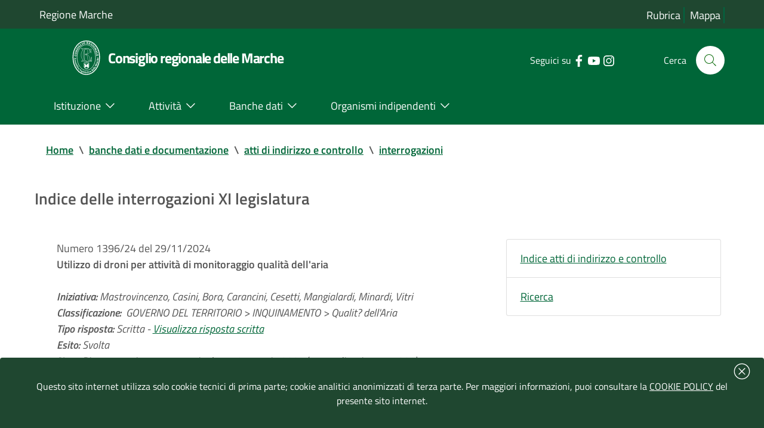

--- FILE ---
content_type: text/html; charset=iso-8859-1
request_url: https://www.consiglio.marche.it/banche_dati_e_documentazione/atti_di_indirizzo_e_controllo/interrogazioni/index.php?start=230&leg=XI
body_size: 67478
content:
<!doctype html>
 	<html  lang="it">
 	<head>
 		<title> Indice delle interrogazioni XI legislatura -  Consiglio regionale delle Marche</title>
				<meta http-equiv="Content-Type" content="text/html; charset=iso-8859-1" />
 		<meta name="viewport" content="width=device-width, initial-scale=1, shrink-to-fit=no">
		<meta name="keywords" content="regione marche, assemblea legislativa, consiglio regionale, marche" />
        <meta name="description" content="Sito ufficiale del Consiglio-Assemblea legislativa della Regione Marche" />
	    <link  href="/include/css/bootstrap-italia.min.css" rel="stylesheet" type="text/css" /> 
 		<link href="/include/css/default.css" rel="stylesheet" type="text/css" />
 	</head>	
	<body>
<!-- inizio header-->
<header class="it-header-wrapper it-header-sticky">
  <div class="it-header-slim-wrapper bg-verdescuro">
    <div class="container">
      <div class="row ">
        <div class="col-12 ">
          <div class="it-header-slim-wrapper-content">
            <a class="d-lg-block"  title="Vai al sito della regione marche | link esterno" href="https://www.regione.marche.it">Regione Marche</a>
              <div class="header-slim-right-zone">
				<div class="it-header-link float-left text-right d-xl-block d-lg-block d-md-block d-sm-block">
					<a aria-label="Vai alla rubrica del consiglio" title="Vai alla pagina: rubrica del consiglio" href="/rubrica/" accesskey='r' >Rubrica</a>
					<a aria-label="Vai alla mappa del sito" title="Vai alla pagina: mappa del sito" href="/mappa/" accesskey='m' >Mappa</a>
										</div>
            </div>
          </div> 
        </div>
      </div>
    </div>
  </div>

  <div class="it-nav-wrapper">
    <div class="it-header-center-wrapper bg-verde">
      <div class="container">
        <div class="row">
          <div class="col-12">
            <div class="it-header-center-content-wrapper">
              <div class="it-brand-wrapper">
                <a href="https://www.consiglio.marche.it" accesskey='h'>
				 <img src="/immagini/logo-consiglio.svg" alt="logo consiglio" title="logo consiglio" style="max-width:75px;" >
                  <div class="it-brand-text">
                    <h1 class="no_toc" style="font-size:1.35em">Consiglio regionale delle Marche</h1>
                  </div>
                </a>
              </div>
              <div class="it-right-zone">
                <div class="it-socials d-sm-flex">
                  <span class="d-none d-md-block">Seguici su</span>
                    <ul><li><a target="_blank" rel="noreferrer" href="https://www.facebook.com/Consiglio-regionale-delle-Marche-664046723681881/" aria-label="Collegamento a sito esterno - Facebook - nuova finestra" title="Seguici su Facebook | link esterno">
                        <svg class="icon" aria-label="vai alla pagina facebook del consiglio">
                          <use
                            xlink:href="/immagini/sprite.svg#it-facebook"></use>
                        </svg>
                      </a></li>
                    <li><a target="_blank" rel="noreferrer" href="https://www.youtube.com/user/ConsiglioMarche" aria-label="Collegamento a sito esterno - YouTube - nuova finestra" title="Seguici su YouTube | link esterno">
                        <svg class="icon" aria-label="vai al canale youtube del consiglio">
                          <use
                            xlink:href="/immagini/sprite.svg#it-youtube"></use>
                        </svg>
                      </a></li>
					  <li><a target="_blank" rel="noreferrer" href="https://www.instagram.com/consiglio.regionale.marche/" aria-label="Collegamento a sito esterno - Instagram - nuova finestra" title="Seguici su Instagram | link esterno">
                        <svg class="icon" aria-label="vai al canale instagram del consiglio">
                          <use
                            xlink:href="/immagini/sprite.svg#it-instagram"></use>
                        </svg>
                      </a></li>
					  </ul>
                </div>
                <div class="it-search-wrapper">
                 <span class="d-none d-md-block">Cerca</span>
                  <a aria-label="Cerca" class="search-link rounded-icon" title="Cerca nel sito"
                     href="/cerca/"> 
                    <svg class="icon" aria-label="cerca nel sito">
                      <use
                        xlink:href="/immagini/sprite.svg#it-search"></use>
                    </svg>
                  </a>
                </div>
              </div>
            </div>
          </div>
        </div>
      </div>
    </div>
    <div class="it-header-navbar-wrapper bg-verde">
      <div class="container">
        <div class="row">
          <div class="col-12 ">
            <nav class="navbar navbar-expand-lg has-megamenu">
              <button aria-controls="nav10" aria-expanded="false"
                      aria-label="Toggle navigation" class="custom-navbar-toggler"
                      data-target="#nav10" type="button" title="menu" >
                <svg class="icon" aria-label="Espandi menu">
                  <use
                    xlink:href="/immagini/sprite.svg#it-burger"></use>
                </svg>
              </button>
              <div class="navbar-collapsable" id="nav10">
                <div class="overlay"></div>
                              <div class="menu-wrapper">
                  <ul class="navbar-nav">
				  <li class="nav-item dropdown megamenu">
					  <a class="nav-link dropdown-toggle" href="/istituzione/" accesskey='i' id="navbardrop" data-toggle="dropdown" aria-haspopup="true" aria-expanded="false"><span>Istituzione</span> <svg class="icon right" aria-label="espandi/comprimi sottosezione"><use xlink:href="/immagini/sprite.svg#it-expand"></use></svg></a>
					  <div class="dropdown-menu">
						<div class="row">
						  <div class="col-12 col-lg-12">
							<div class="link-list-wrapper">
							  <ul class="link-list">
								<li><a class="list-item" href="/istituzione/presidente/" aria-label="Vai alla pagina: Presidente" title="Vai alla pagina: Presidente"><span style="line-height: 150%;">Presidente</span></a></li>
								<li><a class="list-item" href="/istituzione/ufficio_di_presidenza/" aria-label="Vai alla pagina: Ufficio di Presidenza" title="Vai alla pagina: Ufficio di Presidenza"><span>Ufficio di Presidenza</span></a></li>
							    <li><a class="list-item" href="/organizzazione" aria-label="Vai alla pagina: Uffici e struttura amministrativa" title="Vai alla pagina: Uffici e struttura amministrativa"><span>Uffici e struttura amministrativa</span></a></li>
							  </ul>
							  <ul class="link-list">
								<li><a class="list-item" href="/istituzione/gruppi_consiliari/" aria-label="Vai alla pagina: Gruppi consiliari" title="Vai alla pagina: Gruppi consiliari"><span>Gruppi consiliari</span></a></li>
								<li><a class="list-item" href="/istituzione/consiglieri/" aria-label="Vai alla pagina: Consiglieri" title="Vai alla pagina: Consiglieri"><span>Consiglieri</span></a></li>
							  </ul>
					          <ul class="link-list">
								<li><a class="list-item" href="/istituzione/commissioni/" aria-label="Vai alla pagina: Commissioni permanenti" title="Vai alla pagina: Commissioni permanenti"><span>Commissioni permanenti</span></a></li>
								<li><a class="list-item" href="/istituzione/commissioni_speciali/" aria-label="Vai alla pagina: Commissioni speciali e di inchiesta" title="Vai alla pagina: Commissioni speciali e di inchiesta"><span>Commissioni speciali e di inchiesta</span></a></li>
							  </ul>
							  <ul class="link-list">
							    <li><a class="list-item" href="/istituzione/comitato_valutazione_politiche/" aria-label="Vai alla pagina: Comitato per il controllo e la valutazione delle politiche" title="Vai alla pagina: Comitato per il controllo e la valutazione delle politiche"><span>Comitato per il controllo e la valutazione delle politiche</span></a></li>
								<li><a class="list-item" href="/istituzione/comitato_legislazione/" aria-label="Vai alla pagina: Comitato assembleare per la legislazione" title="Vai alla pagina: Comitato assembleare per la legislazione"><span>Comitato assembleare per la legislazione</span></a></li>
								<li><a class="list-item" href="/istituzione/giunta_regolamento/" aria-label="Vai alla pagina: Giunta  per il regolamento interno" title="Vai alla pagina: Giunta  per il regolamento interno"><span>Giunta  per il regolamento interno</span></a></li>
							  </ul>
							</div>
						  </div>
						</div>
					  </div>
					</li>
					<li class="nav-item dropdown megamenu">
					  <a class="nav-link dropdown-toggle" href="/attivita/" accesskey='a' data-toggle="dropdown" aria-haspopup="true" aria-expanded="false"><span>Attivit&agrave;</span>  <svg class="icon right" aria-label="espandi/comprimi sottosezione"><use xlink:href="/immagini/sprite.svg#it-expand"></use></svg></a>
					  <div class="dropdown-menu">
						<div class="row">
						  <div class="col-12 col-lg-12">
							<div class="link-list-wrapper">
							    <ul class="link-list">
								<li><a class="list-item" href="/attivita/assemblea/" aria-label="Vai alla pagina: Assemblea" title="Vai alla pagina:Assemblea" ><span>Assemblea</span></a></li>
								<li><a class="list-item" href="/amministrazione_trasparente/provvedimenti/delibere_udp.php" aria-label="Vai alla pagina: Ufficio di Presidenza" title="Vai alla pagina: Ufficio di Presidenza"><span>Ufficio di Presidenza</span></a>
								</ul>
								<ul class="link-list">
								<li><a class="list-item" href="/attivita/commissioni/" aria-label="Vai alla pagina: Commissioni permanenti" title="Vai alla pagina: Commissioni permanenti" ><span>Commissioni permanenti</span></a></li>
								</ul>
								<ul class="link-list">
								<li><a class="list-item" href="/istituzione/commissioni_speciali/" aria-label="Vai alla pagina: Comitato per il controllo e la valutazione delle politiche" title="Vai alla pagina: Comitato per il controllo e la valutazione delle politiche" ><span>Commissioni speciali</span></a></li>
								</ul>
								<ul class="link-list">
								<li><a class="list-item" href="/istituzione/comitato_valutazione_politiche/lavori.php" aria-label="Vai alla pagina: Comitato per il controllo e la valutazione delle politiche" title="Vai alla pagina: Comitato per il controllo e la valutazione delle politiche" ><span>Comitato per il controllo e la valutazione delle politiche</span></a></li>
								</ul>
							</div>
						  </div>
						</div>
					  </div>
					</li>
					<li class="nav-item dropdown megamenu">
					  <a class="nav-link dropdown-toggle" href="/banche_dati_e_documentazione/" accesskey='b' data-toggle="dropdown" aria-haspopup="true" aria-expanded="false"><span>Banche dati</span>  <svg class="icon right" aria-label="espandi/comprimi sottosezione"><use xlink:href="/immagini/sprite.svg#it-expand"></use></svg></a>
					  <div class="dropdown-menu">
						<div class="row">
						  <div class="col-12 col-lg-12">
							<div class="link-list-wrapper">
							  <ul class="link-list">
								<li><a class="list-item" href="/banche_dati_e_documentazione/leggi_regionali_e_regolamenti/" aria-label="Vai alla pagina: Leggi regionali e regolamenti" title="Vai alla pagina: Leggi regionali e regolamenti"><span>Leggi regionali e regolamenti</span></a></li>
								<li><a class="list-item" href="/banche_dati_e_documentazione/atti_di_indirizzo_e_controllo/" aria-label="Vai alla pagina: Atti di indirizzo e controllo" title="Vai alla pagina: Atti di indirizzo e controllo"><span>Atti di indirizzo e controllo</span></a></li>
								<li><a class="list-item" href="/banche_dati_e_documentazione/iter_degli_atti/" aria-label="Vai alla pagina: Iter degli atti" title="Vai alla pagina: Iter degli atti"><span>Iter degli atti</span></a></li>	
							  </ul>
							  <ul class="link-list">
							    <li><a class="list-item" href="/banche_dati_e_documentazione/atti_amministrativi_e_di_programmazione/" aria-label="Vai alla pagina: Atti amministrativi e di programmazione" title="Vai alla pagina: Atti amministrativi e di programmazione"><span>Atti amministrativi e di programmazione</span></a></li>
							    <li><a class="list-item" href="/banche_dati_e_documentazione/rapporti_sullo_stato_della_legislazione" aria-label="Vai alla pagina: Rapporti sullo stato della legislazione" title="Vai alla pagina: Rapporti sullo stato della legislazione"><span>Rapporti sullo stato della legislazione</span></a></li>
							    <li><a class="list-item" href="/banche_dati_e_documentazione/rendiconto_sociale/" aria-label="Vai alla pagina: Rendiconto sociale" title="Vai alla pagina: Rendiconto sociale"><span>Rendiconto sociale</span></a></li>
							  </ul>
							  <ul class="link-list"> 
								<li><a class="list-item" href="/banche_dati_e_documentazione/nomine/" aria-label="Vai alla pagina: Nomine e designazioni" title="Vai alla pagina: Nomine e designazioni"><span>Nomine e designazioni</span></a></li>
							  </ul>
							  <ul class="link-list">
								<li><a class="list-item" href="/banche_dati_e_documentazione/bandi_di_gara_e_concorsi/bandi.php" aria-label="Vai alla pagina: Bandi di gara" title="Vai alla pagina: Bandi di gara"><span>Bandi di gara</span></a></li>
								<li><a class="list-item" href="/banche_dati_e_documentazione/bandi_di_gara_e_concorsi/concorsi.php" aria-label="Vai alla pagina: Concorsi" title="Vai alla pagina: Concorsi"><span>Concorsi</span></a></li>
								<li><a class="list-item" href="/banche_dati_e_documentazione/avvisi/" aria-label="Vai alla pagina: Avvisi" title="Vai alla pagina: Avvisi"><span>Avvisi</span></a></li>
							  </ul>
							</div>
						  </div>
						</div>
					  </div>
					</li>
					<li class="nav-item dropdown megamenu">
					  <a class="nav-link dropdown-toggle" href="/istituzione/organismi_consiliari/" accesskey='o' data-toggle="dropdown" aria-haspopup="true" aria-expanded="false" ><span>Organismi indipendenti</span>  <svg class="icon right" aria-label="espandi/comprimi sottosezione"><use xlink:href="/immagini/sprite.svg#it-expand"></use></svg></a>
					  <div class="dropdown-menu">
						<div class="row">
						  <div class="col-12 col-lg-12">
							<div class="link-list-wrapper">
							  <ul class="link-list">
							    <li><a class="list-item" href="https://www.corecom.marche.it/" aria-label="Collegamento a sito esterno del Corecom " title="Collegamento a sito esterno  del Corecom"><span>Corecom</span></a></li>
							    <li><a class="list-item" href="/istituzione/organismi_consiliari/cal/" aria-label="Vai alla pagina: CAL " title="Vai alla pagina: CAL"><span>CAL</span></a></li>
							  </ul>
							  <ul class="link-list">
								<li><a class="list-item" href="https://www.garantediritti.marche.it/" aria-label="Collegamento a sito esterno del Garante regionale " title="Collegamento a sito esterno  del Garante regionale"><span>Garante regionale dei diritti della persona</span></a></li>
							    <li><a class="list-item" href="/istituzione/organismi_consiliari/crel/" aria-label="Vai alla pagina: CREL" title="Vai alla pagina: CREL"><span>CREL</span></a></li>
							  </ul>
							  <ul class="link-list"> 
								<li><a class="list-item" href="https://www.pariopportunita.marche.it/" aria-label="Collegamento a sito esterno della commissione " title="Collegamento a sito esterno della commissione "><span>Commissione pari opportunit&agrave;</span></a></li>
                              </ul>
							  <ul class="link-list">
							    <li><a class="list-item" href="/istituzione/organismi_consiliari/associazione_ex_consiglieri/" aria-label="Vai alla pagina:  ex Consiglieri" title="Vai alla pagina: ex consiglieri"><span>Associazione ex Consiglieri</span></a></li>
							  </ul>
                              <ul class="link-list">							  
								<li><a class="list-item" href="/istituzione/organismi_consiliari/collegio_revisori/" aria-label="Vai alla pagina: Collegio dei revisori " title="Vai alla pagina:  Collegio dei revisori"><span>Collegio dei revisori dei conti della Regione Marche</span></a></li>
							  </ul>
							</div>
						  </div>
						</div>
					  </div>
					</li>
                  </ul>
                </div>
              </div>
            </nav>
          </div>
        </div>
      </div>
    </div>
  </div>
</header><!-- fine Header-->
<main>


<!-- Breadcrumb -->
 <section id="briciole" class="container px-4 my-4">
    <div class="row">
      <div class="col px-lg-4">
        <nav aria-label="breadcrumb" class="breadcrumb-container">
          <ol class="breadcrumb">
            <li class="breadcrumb-item">
                <a href="https://www.consiglio.marche.it">Home</a><span class="separator">\</span>
            </li>
            <li aria-current="page" class="breadcrumb-item active">
			 <li class="breadcrumb-item"><a href="/banche_dati_e_documentazione" title="TORNA A: banche dati e documentazione">banche dati e documentazione</a><span class="separator">\</span></li><li class="breadcrumb-item"><a href="/banche_dati_e_documentazione/atti_di_indirizzo_e_controllo" title="TORNA A: atti di indirizzo e controllo">atti di indirizzo e controllo</a><span class="separator">\</span></li><li aria-current="page" class="breadcrumb-item"><a href="/banche_dati_e_documentazione/atti_di_indirizzo_e_controllo/interrogazioni" title="TORNA A: interrogazioni">interrogazioni</a></li>          </ol>
        </nav>
      </div>
    </div>
  </section>
<section id="intro">
                    <div class="container px-4 my-4">
                        <div class="row">
                             <div class="titolosezione">
                                    <strong style="font-size:1.5em;">Indice delle interrogazioni XI legislatura</strong>
							</div>	
						</div>			
					</div>
</section>
  <div class="container px-4 my-4">
    <div class="row">
  <div class="col-lg-8 px-lg-4 py-lg-2">	 
	<div><ul class="list-group list-group-flush">   <li class="list-group-item">
   Numero 1396/24 del 29/11/2024<br />
   <strong>Utilizzo di droni per attività di monitoraggio qualità dell&#039;aria</strong><br /><br>
   <i><strong>Iniziativa:</strong> Mastrovincenzo, Casini, Bora, Carancini, Cesetti, Mangialardi, Minardi, Vitri   <br><strong>Classificazione: &nbsp;</strong>GOVERNO DEL TERRITORIO > INQUINAMENTO > Qualit? dell'Aria	
   <br />
	 <strong>Tipo risposta:</strong> 
     Scritta  - <a href="./risposte_pdf/rispinter1396_11.pdf">Visualizza risposta scritta</a><br /><strong>Esito:</strong> Svolta <br /><strong>Note:</strong> Risposta scritta pervenuta in data 13 gennaio 2025 (nota agli atti prot. n. 329)   <br />
   <br/>
   <strong>Testo dell'interrogazione:</strong><br />      <a href="pdf/inter1396_11.pdf" title="Scarica in formato PDF, dimensione: 104Kb"><img src="/include/icone/pdf.gif" style="border:0;padding:0;" alt="Scarica in formato PDF, dimensione: 104Kb" /></a>
     <a href="pdf/inter1396_11.pdf" title="Scarica in formato PDF, dimensione: 104Kb">Scarica documento in formato PDF</a>    
	  </i></li>
   <li class="list-group-item">
   Numero 1395/24 del 28/11/2024<br />
   <strong>Proposta di Legge a iniziativa della Giunta Regionale su Aree idonee per impianti da fonti rinnovabili</strong><br /><br>
   <i><strong>Iniziativa:</strong> Rossi   <br><strong>Classificazione: &nbsp;</strong>SVILUPPO ECONOMICO E ATTIVITA' PRODUTTIVE > ENERGIA / FONTI ENERGETICHE > Fonti rinnovabili	
   <br />
	 <strong>Tipo risposta:</strong> 
     Immediata <br /><strong>Esito:</strong> Svolta     , <a href="/attivita/assemblea/sedute/scheda.php?seduta=170&leg=XI">Seduta n.170 del 02/12/2024</a> <br /><strong>Note:</strong> Risponde assessore Antonini, replica consigliere Rossi   <br />
   <br/>
   <strong>Testo dell'interrogazione:</strong><br />      <a href="pdf/inter1395_11.pdf" title="Scarica in formato PDF, dimensione: 45Kb"><img src="/include/icone/pdf.gif" style="border:0;padding:0;" alt="Scarica in formato PDF, dimensione: 45Kb" /></a>
     <a href="pdf/inter1395_11.pdf" title="Scarica in formato PDF, dimensione: 45Kb">Scarica documento in formato PDF</a>    
	  </i></li>
   <li class="list-group-item">
   Numero 1394/24 del 28/11/2024<br />
   <strong>Quali azioni urgenti della Regione Marche a tutela dei lavoratori BEKO?</strong><br /><br>
   <i><strong>Iniziativa:</strong> Casini, Cesetti, Bora, Carancini, Mangialardi, Mastrovincenzo, Minardi, Vitri   <br><strong>Classificazione: &nbsp;</strong>SVILUPPO ECONOMICO E ATTIVITA' PRODUTTIVE > LAVORO > Tutela del lavoro	
   <br />
	 <strong>Tipo risposta:</strong> 
     Immediata <br /><strong>Esito:</strong> Svolta     , <a href="/attivita/assemblea/sedute/scheda.php?seduta=170&leg=XI">Seduta n.170 del 02/12/2024</a> <br /><strong>Note:</strong> Risponde assessore Aguzzi, replica consigliere Casini   <br />
   <br/>
   <strong>Testo dell'interrogazione:</strong><br />      <a href="pdf/inter1394_11.pdf" title="Scarica in formato PDF, dimensione: 58Kb"><img src="/include/icone/pdf.gif" style="border:0;padding:0;" alt="Scarica in formato PDF, dimensione: 58Kb" /></a>
     <a href="pdf/inter1394_11.pdf" title="Scarica in formato PDF, dimensione: 58Kb">Scarica documento in formato PDF</a>    
	  </i></li>
   <li class="list-group-item">
   Numero 1393/24 del 28/11/2024<br />
   <strong>Ristoro urgente dei danni subiti dal presepe di Loreto per le imminenti celebrazioni del Natale</strong><br /><br>
   <i><strong>Iniziativa:</strong> Carancini, Mangialardi, Casini, Bora, Cesetti, Mastrovincenzo, Minardi, Vitri   <br><strong>Classificazione: &nbsp;</strong>BENI E ATTIVITA' CULTURALI > BENI CULTURALI E ATTIVITA' CULTURALI > Beni culturali	
   <br />
	 <strong>Tipo risposta:</strong> 
     Immediata <br /><strong>Esito:</strong> Svolta     , <a href="/attivita/assemblea/sedute/scheda.php?seduta=170&leg=XI">Seduta n.170 del 02/12/2024</a> <br /><strong>Note:</strong> Risponde assessore Biondi, replica consigliere Mastrovincenzo   <br />
   <br/>
   <strong>Testo dell'interrogazione:</strong><br />      <a href="pdf/inter1393_11.pdf" title="Scarica in formato PDF, dimensione: 49Kb"><img src="/include/icone/pdf.gif" style="border:0;padding:0;" alt="Scarica in formato PDF, dimensione: 49Kb" /></a>
     <a href="pdf/inter1393_11.pdf" title="Scarica in formato PDF, dimensione: 49Kb">Scarica documento in formato PDF</a>    
	  </i></li>
   <li class="list-group-item">
   Numero 1392/24 del 28/11/2024<br />
   <strong>Conferenza regionale sulla salute mentale: a quando la convocazione?</strong><br /><br>
   <i><strong>Iniziativa:</strong> Minardi, Vitri, Casini, Bora, Carancini, Cesetti, Mangialardi, Mastrovincenzo   <br><strong>Classificazione: &nbsp;</strong>SERVIZI SANITARI E POLITICHE SOCIALI > POLITICHE SOCIALI > Salute mentale	
   <br />
	 <strong>Tipo risposta:</strong> 
     Immediata <br /><strong>Esito:</strong> Svolta     , <a href="/attivita/assemblea/sedute/scheda.php?seduta=170&leg=XI">Seduta n.170 del 02/12/2024</a> <br /><strong>Note:</strong> Risponde assessore Saltamartini, replica consigliere Minardi   <br />
   <br/>
   <strong>Testo dell'interrogazione:</strong><br />      <a href="pdf/inter1392_11.pdf" title="Scarica in formato PDF, dimensione: 55Kb"><img src="/include/icone/pdf.gif" style="border:0;padding:0;" alt="Scarica in formato PDF, dimensione: 55Kb" /></a>
     <a href="pdf/inter1392_11.pdf" title="Scarica in formato PDF, dimensione: 55Kb">Scarica documento in formato PDF</a>    
	  </i></li>
   <li class="list-group-item">
   Numero 1391/24 del 28/11/2024<br />
   <strong>Mancanza di medici di medicina generale nel comune di Rosora</strong><br /><br>
   <i><strong>Iniziativa:</strong> Mangialardi, Bora, Mastrovincenzo, Casini, Carancini, Cesetti, Minardi, Vitri   <br><strong>Classificazione: &nbsp;</strong>SERVIZI SANITARI E POLITICHE SOCIALI > SANITA' > Strutture e personale sanitari e ospedalieri	
   <br />
	 <strong>Tipo risposta:</strong> 
     Immediata <br /><strong>Esito:</strong> Svolta     , <a href="/attivita/assemblea/sedute/scheda.php?seduta=170&leg=XI">Seduta n.170 del 02/12/2024</a> <br /><strong>Note:</strong> Risponde assessore Saltamartini, replica consigliere Bora   <br />
   <br/>
   <strong>Testo dell'interrogazione:</strong><br />      <a href="pdf/inter1391_11.pdf" title="Scarica in formato PDF, dimensione: 99Kb"><img src="/include/icone/pdf.gif" style="border:0;padding:0;" alt="Scarica in formato PDF, dimensione: 99Kb" /></a>
     <a href="pdf/inter1391_11.pdf" title="Scarica in formato PDF, dimensione: 99Kb">Scarica documento in formato PDF</a>    
	  </i></li>
   <li class="list-group-item">
   Numero 1390/24 del 28/11/2024<br />
   <strong>Incombente trasferimento degli ospiti delle tre strutture di Muraglia dedicate alla salute mentale a causa dell&#039;imminente demolizione degli immobili nel complesso Ospedaliero</strong><br /><br>
   <i><strong>Iniziativa:</strong> Vitri, Minardi, Casini, Bora, Carancini, Cesetti, Mangialardi, Mastrovincenzo   <br><strong>Classificazione: &nbsp;</strong>SERVIZI SANITARI E POLITICHE SOCIALI > POLITICHE SOCIALI > Salute mentale	
   <br />
	 <strong>Tipo risposta:</strong> 
     Immediata <br /><strong>Esito:</strong> Svolta     , <a href="/attivita/assemblea/sedute/scheda.php?seduta=170&leg=XI">Seduta n.170 del 02/12/2024</a> <br /><strong>Note:</strong> Risponde assessore Saltamartini, replica consigliera Vitri   <br />
   <br/>
   <strong>Testo dell'interrogazione:</strong><br />      <a href="pdf/inter1390_11.pdf" title="Scarica in formato PDF, dimensione: 126Kb"><img src="/include/icone/pdf.gif" style="border:0;padding:0;" alt="Scarica in formato PDF, dimensione: 126Kb" /></a>
     <a href="pdf/inter1390_11.pdf" title="Scarica in formato PDF, dimensione: 126Kb">Scarica documento in formato PDF</a>    
	  </i></li>
   <li class="list-group-item">
   Numero 1389/24 del 26/11/2024<br />
   <strong>Centro di diabetologia pediatrica presso l&#039;Ospedale Salesi di Ancona - Riscontro in merito all&#039;intervenuta scadenza dei contratti degli specialisti avvenuta il 31/10/2024 scorso</strong><br /><br>
   <i><strong>Iniziativa:</strong> Bora, Casini, Carancini, Cesetti, Mangialardi, Mastrovincenzo, Minardi, Vitri   <br><strong>Classificazione: &nbsp;</strong>SERVIZI SANITARI E POLITICHE SOCIALI > SANITA' > Controllo dei servizi sanitari	
   <br />
	 <strong>Tipo risposta:</strong> 
     Immediata <br /><strong>Esito:</strong> Svolta     , <a href="/attivita/assemblea/sedute/scheda.php?seduta=170&leg=XI">Seduta n.170 del 02/12/2024</a> <br /><strong>Note:</strong> Risponde assessore Saltamartini, replica consigliera Bora   <br />
   <br/>
   <strong>Testo dell'interrogazione:</strong><br />      <a href="pdf/inter1389_11.pdf" title="Scarica in formato PDF, dimensione: 104Kb"><img src="/include/icone/pdf.gif" style="border:0;padding:0;" alt="Scarica in formato PDF, dimensione: 104Kb" /></a>
     <a href="pdf/inter1389_11.pdf" title="Scarica in formato PDF, dimensione: 104Kb">Scarica documento in formato PDF</a>    
	  </i></li>
   <li class="list-group-item">
   Numero 1388/24 del 22/11/2024<br />
   <strong>Dragaggio Porto di Fano stoccaggio fanghi nella cassa di colmata: c&#039;è sempre più urgenza</strong><br /><br>
   <i><strong>Iniziativa:</strong> Minardi, Vitri, Casini, Bora, Carancini, Cesetti, Mangialardi, Mastrovincenzo   <br><strong>Classificazione: &nbsp;</strong>GOVERNO DEL TERRITORIO > TRASPORTI > Porti	
   <br />
	 <strong>Tipo risposta:</strong> 
     Orale <br /><strong>Esito:</strong> Svolta     , <a href="/attivita/assemblea/sedute/scheda.php?seduta=177&leg=XI">Seduta n.177 del 11/03/2025</a> <br /><strong>Note:</strong> Risponde Assessore Aguzzi, replica Consigliere Minardi   <br />
   <br/>
   <strong>Testo dell'interrogazione:</strong><br />      <a href="pdf/inter1388_11.pdf" title="Scarica in formato PDF, dimensione: 144Kb"><img src="/include/icone/pdf.gif" style="border:0;padding:0;" alt="Scarica in formato PDF, dimensione: 144Kb" /></a>
     <a href="pdf/inter1388_11.pdf" title="Scarica in formato PDF, dimensione: 144Kb">Scarica documento in formato PDF</a>    
	  </i></li>
   <li class="list-group-item">
   Numero 1387/24 del 22/11/2024<br />
   <strong>Chiusura stabilimenti Beko Europe nelle Marche</strong><br /><br>
   <i><strong>Iniziativa:</strong> Casini, Bora, Carancini, Cesetti, Mangialardi, Mastrovincenzo, Minardi, Vitri   <br><strong>Classificazione: &nbsp;</strong>SVILUPPO ECONOMICO E ATTIVITA' PRODUTTIVE > LAVORO > Tutela del lavoro	
   <br />
	 <strong>Tipo risposta:</strong> 
     Orale <br /><strong>Esito:</strong> Svolta     , <a href="/attivita/assemblea/sedute/scheda.php?seduta=170&leg=XI">Seduta n.170 del 02/12/2024</a> <br /><strong>Note:</strong> Risponde assessore Aguzzi, replica consigliere Casini   <br />
   <br/>
   <strong>Testo dell'interrogazione:</strong><br />      <a href="pdf/inter1387_11.pdf" title="Scarica in formato PDF, dimensione: 72Kb"><img src="/include/icone/pdf.gif" style="border:0;padding:0;" alt="Scarica in formato PDF, dimensione: 72Kb" /></a>
     <a href="pdf/inter1387_11.pdf" title="Scarica in formato PDF, dimensione: 72Kb">Scarica documento in formato PDF</a>    
	  </i></li>
</ul></div><br style="clear:both;" />

<nav class="pagination-wrapper justify-content-center bgverde" aria-label="navigazione dei risultati">
  <ul class="pagination">
         <li class="page-item"><a  class="page-link" href="/banche_dati_e_documentazione/atti_di_indirizzo_e_controllo/interrogazioni/index.php?start=220&amp;&leg=XI" title="pagina precedente"> <svg class="icon icon-primary"><use xlink:href="/immagini/sprite.svg#it-chevron-left"></use></svg>
        <span class="sr-only">Pagina precedente</span></a></li>
            <li class="page-item"><a class="page-link" href="/banche_dati_e_documentazione/atti_di_indirizzo_e_controllo/interrogazioni/index.php?start=0&leg=XI" title="Vai a Pagina 1">1</a></li>
           <li class="page-item"><a class="page-link" href="/banche_dati_e_documentazione/atti_di_indirizzo_e_controllo/interrogazioni/index.php?start=10&leg=XI" title="Vai a Pagina 2">2</a></li>
           <li class="page-item"><a class="page-link" href="/banche_dati_e_documentazione/atti_di_indirizzo_e_controllo/interrogazioni/index.php?start=20&leg=XI" title="Vai a Pagina 3">3</a></li>
           <li class="page-item"><a class="page-link" href="/banche_dati_e_documentazione/atti_di_indirizzo_e_controllo/interrogazioni/index.php?start=30&leg=XI" title="Vai a Pagina 4">4</a></li>
           <li class="page-item"><a class="page-link" href="/banche_dati_e_documentazione/atti_di_indirizzo_e_controllo/interrogazioni/index.php?start=40&leg=XI" title="Vai a Pagina 5">5</a></li>
           <li class="page-item"><a class="page-link" href="/banche_dati_e_documentazione/atti_di_indirizzo_e_controllo/interrogazioni/index.php?start=50&leg=XI" title="Vai a Pagina 6">6</a></li>
           <li class="page-item"><a class="page-link" href="/banche_dati_e_documentazione/atti_di_indirizzo_e_controllo/interrogazioni/index.php?start=60&leg=XI" title="Vai a Pagina 7">7</a></li>
           <li class="page-item"><a class="page-link" href="/banche_dati_e_documentazione/atti_di_indirizzo_e_controllo/interrogazioni/index.php?start=70&leg=XI" title="Vai a Pagina 8">8</a></li>
           <li class="page-item"><a class="page-link" href="/banche_dati_e_documentazione/atti_di_indirizzo_e_controllo/interrogazioni/index.php?start=80&leg=XI" title="Vai a Pagina 9">9</a></li>
           <li class="page-item"><a class="page-link" href="/banche_dati_e_documentazione/atti_di_indirizzo_e_controllo/interrogazioni/index.php?start=90&leg=XI" title="Vai a Pagina 10">10</a></li>
           <li class="page-item"><a class="page-link" href="/banche_dati_e_documentazione/atti_di_indirizzo_e_controllo/interrogazioni/index.php?start=100&leg=XI" title="Vai a Pagina 11">11</a></li>
           <li class="page-item"><a class="page-link" href="/banche_dati_e_documentazione/atti_di_indirizzo_e_controllo/interrogazioni/index.php?start=110&leg=XI" title="Vai a Pagina 12">12</a></li>
           <li class="page-item"><a class="page-link" href="/banche_dati_e_documentazione/atti_di_indirizzo_e_controllo/interrogazioni/index.php?start=120&leg=XI" title="Vai a Pagina 13">13</a></li>
           <li class="page-item"><a class="page-link" href="/banche_dati_e_documentazione/atti_di_indirizzo_e_controllo/interrogazioni/index.php?start=130&leg=XI" title="Vai a Pagina 14">14</a></li>
           <li class="page-item"><a class="page-link" href="/banche_dati_e_documentazione/atti_di_indirizzo_e_controllo/interrogazioni/index.php?start=140&leg=XI" title="Vai a Pagina 15">15</a></li>
           <li class="page-item"><a class="page-link" href="/banche_dati_e_documentazione/atti_di_indirizzo_e_controllo/interrogazioni/index.php?start=150&leg=XI" title="Vai a Pagina 16">16</a></li>
           <li class="page-item"><a class="page-link" href="/banche_dati_e_documentazione/atti_di_indirizzo_e_controllo/interrogazioni/index.php?start=160&leg=XI" title="Vai a Pagina 17">17</a></li>
           <li class="page-item"><a class="page-link" href="/banche_dati_e_documentazione/atti_di_indirizzo_e_controllo/interrogazioni/index.php?start=170&leg=XI" title="Vai a Pagina 18">18</a></li>
           <li class="page-item"><a class="page-link" href="/banche_dati_e_documentazione/atti_di_indirizzo_e_controllo/interrogazioni/index.php?start=180&leg=XI" title="Vai a Pagina 19">19</a></li>
           <li class="page-item"><a class="page-link" href="/banche_dati_e_documentazione/atti_di_indirizzo_e_controllo/interrogazioni/index.php?start=190&leg=XI" title="Vai a Pagina 20">20</a></li>
           <li class="page-item"><a class="page-link" href="/banche_dati_e_documentazione/atti_di_indirizzo_e_controllo/interrogazioni/index.php?start=200&leg=XI" title="Vai a Pagina 21">21</a></li>
           <li class="page-item"><a class="page-link" href="/banche_dati_e_documentazione/atti_di_indirizzo_e_controllo/interrogazioni/index.php?start=210&leg=XI" title="Vai a Pagina 22">22</a></li>
           <li class="page-item"><a class="page-link" href="/banche_dati_e_documentazione/atti_di_indirizzo_e_controllo/interrogazioni/index.php?start=220&leg=XI" title="Vai a Pagina 23">23</a></li>
<li class="page-item"><a class="page-link" aria-current="page"><span class="currentpage">24</span></a></li>           <li class="page-item"><a class="page-link" href="/banche_dati_e_documentazione/atti_di_indirizzo_e_controllo/interrogazioni/index.php?start=240&leg=XI" title="Vai a Pagina 25">25</a></li>
           <li class="page-item"><a class="page-link" href="/banche_dati_e_documentazione/atti_di_indirizzo_e_controllo/interrogazioni/index.php?start=250&leg=XI" title="Vai a Pagina 26">26</a></li>
           <li class="page-item"><a class="page-link" href="/banche_dati_e_documentazione/atti_di_indirizzo_e_controllo/interrogazioni/index.php?start=260&leg=XI" title="Vai a Pagina 27">27</a></li>
           <li class="page-item"><a class="page-link" href="/banche_dati_e_documentazione/atti_di_indirizzo_e_controllo/interrogazioni/index.php?start=270&leg=XI" title="Vai a Pagina 28">28</a></li>
           <li class="page-item"><a class="page-link" href="/banche_dati_e_documentazione/atti_di_indirizzo_e_controllo/interrogazioni/index.php?start=280&leg=XI" title="Vai a Pagina 29">29</a></li>
           <li class="page-item"><a class="page-link" href="/banche_dati_e_documentazione/atti_di_indirizzo_e_controllo/interrogazioni/index.php?start=290&leg=XI" title="Vai a Pagina 30">30</a></li>
           <li class="page-item"><a class="page-link" href="/banche_dati_e_documentazione/atti_di_indirizzo_e_controllo/interrogazioni/index.php?start=300&leg=XI" title="Vai a Pagina 31">31</a></li>
           <li class="page-item"><a class="page-link" href="/banche_dati_e_documentazione/atti_di_indirizzo_e_controllo/interrogazioni/index.php?start=310&leg=XI" title="Vai a Pagina 32">32</a></li>
           <li class="page-item"><a class="page-link" href="/banche_dati_e_documentazione/atti_di_indirizzo_e_controllo/interrogazioni/index.php?start=320&leg=XI" title="Vai a Pagina 33">33</a></li>
           <li class="page-item"><a class="page-link" href="/banche_dati_e_documentazione/atti_di_indirizzo_e_controllo/interrogazioni/index.php?start=330&leg=XI" title="Vai a Pagina 34">34</a></li>
           <li class="page-item"><a class="page-link" href="/banche_dati_e_documentazione/atti_di_indirizzo_e_controllo/interrogazioni/index.php?start=340&leg=XI" title="Vai a Pagina 35">35</a></li>
           <li class="page-item"><a class="page-link" href="/banche_dati_e_documentazione/atti_di_indirizzo_e_controllo/interrogazioni/index.php?start=350&leg=XI" title="Vai a Pagina 36">36</a></li>
           <li class="page-item"><a class="page-link" href="/banche_dati_e_documentazione/atti_di_indirizzo_e_controllo/interrogazioni/index.php?start=360&leg=XI" title="Vai a Pagina 37">37</a></li>
           <li class="page-item"><a class="page-link" href="/banche_dati_e_documentazione/atti_di_indirizzo_e_controllo/interrogazioni/index.php?start=370&leg=XI" title="Vai a Pagina 38">38</a></li>
           <li class="page-item"><a class="page-link" href="/banche_dati_e_documentazione/atti_di_indirizzo_e_controllo/interrogazioni/index.php?start=380&leg=XI" title="Vai a Pagina 39">39</a></li>
           <li class="page-item"><a class="page-link" href="/banche_dati_e_documentazione/atti_di_indirizzo_e_controllo/interrogazioni/index.php?start=390&leg=XI" title="Vai a Pagina 40">40</a></li>
           <li class="page-item"><a class="page-link" href="/banche_dati_e_documentazione/atti_di_indirizzo_e_controllo/interrogazioni/index.php?start=400&leg=XI" title="Vai a Pagina 41">41</a></li>
           <li class="page-item"><a class="page-link" href="/banche_dati_e_documentazione/atti_di_indirizzo_e_controllo/interrogazioni/index.php?start=410&leg=XI" title="Vai a Pagina 42">42</a></li>
           <li class="page-item"><a class="page-link" href="/banche_dati_e_documentazione/atti_di_indirizzo_e_controllo/interrogazioni/index.php?start=420&leg=XI" title="Vai a Pagina 43">43</a></li>
           <li class="page-item"><a class="page-link" href="/banche_dati_e_documentazione/atti_di_indirizzo_e_controllo/interrogazioni/index.php?start=430&leg=XI" title="Vai a Pagina 44">44</a></li>
           <li class="page-item"><a class="page-link" href="/banche_dati_e_documentazione/atti_di_indirizzo_e_controllo/interrogazioni/index.php?start=440&leg=XI" title="Vai a Pagina 45">45</a></li>
           <li class="page-item"><a class="page-link" href="/banche_dati_e_documentazione/atti_di_indirizzo_e_controllo/interrogazioni/index.php?start=450&leg=XI" title="Vai a Pagina 46">46</a></li>
           <li class="page-item"><a class="page-link" href="/banche_dati_e_documentazione/atti_di_indirizzo_e_controllo/interrogazioni/index.php?start=460&leg=XI" title="Vai a Pagina 47">47</a></li>
           <li class="page-item"><a class="page-link" href="/banche_dati_e_documentazione/atti_di_indirizzo_e_controllo/interrogazioni/index.php?start=470&leg=XI" title="Vai a Pagina 48">48</a></li>
           <li class="page-item"><a class="page-link" href="/banche_dati_e_documentazione/atti_di_indirizzo_e_controllo/interrogazioni/index.php?start=480&leg=XI" title="Vai a Pagina 49">49</a></li>
           <li class="page-item"><a class="page-link" href="/banche_dati_e_documentazione/atti_di_indirizzo_e_controllo/interrogazioni/index.php?start=490&leg=XI" title="Vai a Pagina 50">50</a></li>
           <li class="page-item"><a class="page-link" href="/banche_dati_e_documentazione/atti_di_indirizzo_e_controllo/interrogazioni/index.php?start=500&leg=XI" title="Vai a Pagina 51">51</a></li>
           <li class="page-item"><a class="page-link" href="/banche_dati_e_documentazione/atti_di_indirizzo_e_controllo/interrogazioni/index.php?start=510&leg=XI" title="Vai a Pagina 52">52</a></li>
           <li class="page-item"><a class="page-link" href="/banche_dati_e_documentazione/atti_di_indirizzo_e_controllo/interrogazioni/index.php?start=520&leg=XI" title="Vai a Pagina 53">53</a></li>
           <li class="page-item"><a class="page-link" href="/banche_dati_e_documentazione/atti_di_indirizzo_e_controllo/interrogazioni/index.php?start=530&leg=XI" title="Vai a Pagina 54">54</a></li>
           <li class="page-item"><a class="page-link" href="/banche_dati_e_documentazione/atti_di_indirizzo_e_controllo/interrogazioni/index.php?start=540&leg=XI" title="Vai a Pagina 55">55</a></li>
           <li class="page-item"><a class="page-link" href="/banche_dati_e_documentazione/atti_di_indirizzo_e_controllo/interrogazioni/index.php?start=550&leg=XI" title="Vai a Pagina 56">56</a></li>
           <li class="page-item"><a class="page-link" href="/banche_dati_e_documentazione/atti_di_indirizzo_e_controllo/interrogazioni/index.php?start=560&leg=XI" title="Vai a Pagina 57">57</a></li>
           <li class="page-item"><a class="page-link" href="/banche_dati_e_documentazione/atti_di_indirizzo_e_controllo/interrogazioni/index.php?start=570&leg=XI" title="Vai a Pagina 58">58</a></li>
           <li class="page-item"><a class="page-link" href="/banche_dati_e_documentazione/atti_di_indirizzo_e_controllo/interrogazioni/index.php?start=580&leg=XI" title="Vai a Pagina 59">59</a></li>
           <li class="page-item"><a class="page-link" href="/banche_dati_e_documentazione/atti_di_indirizzo_e_controllo/interrogazioni/index.php?start=590&leg=XI" title="Vai a Pagina 60">60</a></li>
           <li class="page-item"><a class="page-link" href="/banche_dati_e_documentazione/atti_di_indirizzo_e_controllo/interrogazioni/index.php?start=600&leg=XI" title="Vai a Pagina 61">61</a></li>
           <li class="page-item"><a class="page-link" href="/banche_dati_e_documentazione/atti_di_indirizzo_e_controllo/interrogazioni/index.php?start=610&leg=XI" title="Vai a Pagina 62">62</a></li>
           <li class="page-item"><a class="page-link" href="/banche_dati_e_documentazione/atti_di_indirizzo_e_controllo/interrogazioni/index.php?start=620&leg=XI" title="Vai a Pagina 63">63</a></li>
           <li class="page-item"><a class="page-link" href="/banche_dati_e_documentazione/atti_di_indirizzo_e_controllo/interrogazioni/index.php?start=630&leg=XI" title="Vai a Pagina 64">64</a></li>
           <li class="page-item"><a class="page-link" href="/banche_dati_e_documentazione/atti_di_indirizzo_e_controllo/interrogazioni/index.php?start=640&leg=XI" title="Vai a Pagina 65">65</a></li>
           <li class="page-item"><a class="page-link" href="/banche_dati_e_documentazione/atti_di_indirizzo_e_controllo/interrogazioni/index.php?start=650&leg=XI" title="Vai a Pagina 66">66</a></li>
           <li class="page-item"><a class="page-link" href="/banche_dati_e_documentazione/atti_di_indirizzo_e_controllo/interrogazioni/index.php?start=660&leg=XI" title="Vai a Pagina 67">67</a></li>
           <li class="page-item"><a class="page-link" href="/banche_dati_e_documentazione/atti_di_indirizzo_e_controllo/interrogazioni/index.php?start=670&leg=XI" title="Vai a Pagina 68">68</a></li>
           <li class="page-item"><a class="page-link" href="/banche_dati_e_documentazione/atti_di_indirizzo_e_controllo/interrogazioni/index.php?start=680&leg=XI" title="Vai a Pagina 69">69</a></li>
           <li class="page-item"><a class="page-link" href="/banche_dati_e_documentazione/atti_di_indirizzo_e_controllo/interrogazioni/index.php?start=690&leg=XI" title="Vai a Pagina 70">70</a></li>
           <li class="page-item"><a class="page-link" href="/banche_dati_e_documentazione/atti_di_indirizzo_e_controllo/interrogazioni/index.php?start=700&leg=XI" title="Vai a Pagina 71">71</a></li>
           <li class="page-item"><a class="page-link" href="/banche_dati_e_documentazione/atti_di_indirizzo_e_controllo/interrogazioni/index.php?start=710&leg=XI" title="Vai a Pagina 72">72</a></li>
           <li class="page-item"><a class="page-link" href="/banche_dati_e_documentazione/atti_di_indirizzo_e_controllo/interrogazioni/index.php?start=720&leg=XI" title="Vai a Pagina 73">73</a></li>
           <li class="page-item"><a class="page-link" href="/banche_dati_e_documentazione/atti_di_indirizzo_e_controllo/interrogazioni/index.php?start=730&leg=XI" title="Vai a Pagina 74">74</a></li>
           <li class="page-item"><a class="page-link" href="/banche_dati_e_documentazione/atti_di_indirizzo_e_controllo/interrogazioni/index.php?start=740&leg=XI" title="Vai a Pagina 75">75</a></li>
           <li class="page-item"><a class="page-link" href="/banche_dati_e_documentazione/atti_di_indirizzo_e_controllo/interrogazioni/index.php?start=750&leg=XI" title="Vai a Pagina 76">76</a></li>
           <li class="page-item"><a class="page-link" href="/banche_dati_e_documentazione/atti_di_indirizzo_e_controllo/interrogazioni/index.php?start=760&leg=XI" title="Vai a Pagina 77">77</a></li>
           <li class="page-item"><a class="page-link" href="/banche_dati_e_documentazione/atti_di_indirizzo_e_controllo/interrogazioni/index.php?start=770&leg=XI" title="Vai a Pagina 78">78</a></li>
           <li class="page-item"><a class="page-link" href="/banche_dati_e_documentazione/atti_di_indirizzo_e_controllo/interrogazioni/index.php?start=780&leg=XI" title="Vai a Pagina 79">79</a></li>
           <li class="page-item"><a class="page-link" href="/banche_dati_e_documentazione/atti_di_indirizzo_e_controllo/interrogazioni/index.php?start=790&leg=XI" title="Vai a Pagina 80">80</a></li>
           <li class="page-item"><a class="page-link" href="/banche_dati_e_documentazione/atti_di_indirizzo_e_controllo/interrogazioni/index.php?start=800&leg=XI" title="Vai a Pagina 81">81</a></li>
           <li class="page-item"><a class="page-link" href="/banche_dati_e_documentazione/atti_di_indirizzo_e_controllo/interrogazioni/index.php?start=810&leg=XI" title="Vai a Pagina 82">82</a></li>
           <li class="page-item"><a class="page-link" href="/banche_dati_e_documentazione/atti_di_indirizzo_e_controllo/interrogazioni/index.php?start=820&leg=XI" title="Vai a Pagina 83">83</a></li>
           <li class="page-item"><a class="page-link" href="/banche_dati_e_documentazione/atti_di_indirizzo_e_controllo/interrogazioni/index.php?start=830&leg=XI" title="Vai a Pagina 84">84</a></li>
           <li class="page-item"><a class="page-link" href="/banche_dati_e_documentazione/atti_di_indirizzo_e_controllo/interrogazioni/index.php?start=840&leg=XI" title="Vai a Pagina 85">85</a></li>
           <li class="page-item"><a class="page-link" href="/banche_dati_e_documentazione/atti_di_indirizzo_e_controllo/interrogazioni/index.php?start=850&leg=XI" title="Vai a Pagina 86">86</a></li>
           <li class="page-item"><a class="page-link" href="/banche_dati_e_documentazione/atti_di_indirizzo_e_controllo/interrogazioni/index.php?start=860&leg=XI" title="Vai a Pagina 87">87</a></li>
           <li class="page-item"><a class="page-link" href="/banche_dati_e_documentazione/atti_di_indirizzo_e_controllo/interrogazioni/index.php?start=870&leg=XI" title="Vai a Pagina 88">88</a></li>
           <li class="page-item"><a class="page-link" href="/banche_dati_e_documentazione/atti_di_indirizzo_e_controllo/interrogazioni/index.php?start=880&leg=XI" title="Vai a Pagina 89">89</a></li>
           <li class="page-item"><a class="page-link" href="/banche_dati_e_documentazione/atti_di_indirizzo_e_controllo/interrogazioni/index.php?start=890&leg=XI" title="Vai a Pagina 90">90</a></li>
           <li class="page-item"><a class="page-link" href="/banche_dati_e_documentazione/atti_di_indirizzo_e_controllo/interrogazioni/index.php?start=900&leg=XI" title="Vai a Pagina 91">91</a></li>
           <li class="page-item"><a class="page-link" href="/banche_dati_e_documentazione/atti_di_indirizzo_e_controllo/interrogazioni/index.php?start=910&leg=XI" title="Vai a Pagina 92">92</a></li>
           <li class="page-item"><a class="page-link" href="/banche_dati_e_documentazione/atti_di_indirizzo_e_controllo/interrogazioni/index.php?start=920&leg=XI" title="Vai a Pagina 93">93</a></li>
           <li class="page-item"><a class="page-link" href="/banche_dati_e_documentazione/atti_di_indirizzo_e_controllo/interrogazioni/index.php?start=930&leg=XI" title="Vai a Pagina 94">94</a></li>
           <li class="page-item"><a class="page-link" href="/banche_dati_e_documentazione/atti_di_indirizzo_e_controllo/interrogazioni/index.php?start=940&leg=XI" title="Vai a Pagina 95">95</a></li>
           <li class="page-item"><a class="page-link" href="/banche_dati_e_documentazione/atti_di_indirizzo_e_controllo/interrogazioni/index.php?start=950&leg=XI" title="Vai a Pagina 96">96</a></li>
           <li class="page-item"><a class="page-link" href="/banche_dati_e_documentazione/atti_di_indirizzo_e_controllo/interrogazioni/index.php?start=960&leg=XI" title="Vai a Pagina 97">97</a></li>
           <li class="page-item"><a class="page-link" href="/banche_dati_e_documentazione/atti_di_indirizzo_e_controllo/interrogazioni/index.php?start=970&leg=XI" title="Vai a Pagina 98">98</a></li>
           <li class="page-item"><a class="page-link" href="/banche_dati_e_documentazione/atti_di_indirizzo_e_controllo/interrogazioni/index.php?start=980&leg=XI" title="Vai a Pagina 99">99</a></li>
           <li class="page-item"><a class="page-link" href="/banche_dati_e_documentazione/atti_di_indirizzo_e_controllo/interrogazioni/index.php?start=990&leg=XI" title="Vai a Pagina 100">100</a></li>
           <li class="page-item"><a class="page-link" href="/banche_dati_e_documentazione/atti_di_indirizzo_e_controllo/interrogazioni/index.php?start=1000&leg=XI" title="Vai a Pagina 101">101</a></li>
           <li class="page-item"><a class="page-link" href="/banche_dati_e_documentazione/atti_di_indirizzo_e_controllo/interrogazioni/index.php?start=1010&leg=XI" title="Vai a Pagina 102">102</a></li>
           <li class="page-item"><a class="page-link" href="/banche_dati_e_documentazione/atti_di_indirizzo_e_controllo/interrogazioni/index.php?start=1020&leg=XI" title="Vai a Pagina 103">103</a></li>
           <li class="page-item"><a class="page-link" href="/banche_dati_e_documentazione/atti_di_indirizzo_e_controllo/interrogazioni/index.php?start=1030&leg=XI" title="Vai a Pagina 104">104</a></li>
           <li class="page-item"><a class="page-link" href="/banche_dati_e_documentazione/atti_di_indirizzo_e_controllo/interrogazioni/index.php?start=1040&leg=XI" title="Vai a Pagina 105">105</a></li>
           <li class="page-item"><a class="page-link" href="/banche_dati_e_documentazione/atti_di_indirizzo_e_controllo/interrogazioni/index.php?start=1050&leg=XI" title="Vai a Pagina 106">106</a></li>
           <li class="page-item"><a class="page-link" href="/banche_dati_e_documentazione/atti_di_indirizzo_e_controllo/interrogazioni/index.php?start=1060&leg=XI" title="Vai a Pagina 107">107</a></li>
           <li class="page-item"><a class="page-link" href="/banche_dati_e_documentazione/atti_di_indirizzo_e_controllo/interrogazioni/index.php?start=1070&leg=XI" title="Vai a Pagina 108">108</a></li>
           <li class="page-item"><a class="page-link" href="/banche_dati_e_documentazione/atti_di_indirizzo_e_controllo/interrogazioni/index.php?start=1080&leg=XI" title="Vai a Pagina 109">109</a></li>
           <li class="page-item"><a class="page-link" href="/banche_dati_e_documentazione/atti_di_indirizzo_e_controllo/interrogazioni/index.php?start=1090&leg=XI" title="Vai a Pagina 110">110</a></li>
           <li class="page-item"><a class="page-link" href="/banche_dati_e_documentazione/atti_di_indirizzo_e_controllo/interrogazioni/index.php?start=1100&leg=XI" title="Vai a Pagina 111">111</a></li>
           <li class="page-item"><a class="page-link" href="/banche_dati_e_documentazione/atti_di_indirizzo_e_controllo/interrogazioni/index.php?start=1110&leg=XI" title="Vai a Pagina 112">112</a></li>
           <li class="page-item"><a class="page-link" href="/banche_dati_e_documentazione/atti_di_indirizzo_e_controllo/interrogazioni/index.php?start=1120&leg=XI" title="Vai a Pagina 113">113</a></li>
           <li class="page-item"><a class="page-link" href="/banche_dati_e_documentazione/atti_di_indirizzo_e_controllo/interrogazioni/index.php?start=1130&leg=XI" title="Vai a Pagina 114">114</a></li>
           <li class="page-item"><a class="page-link" href="/banche_dati_e_documentazione/atti_di_indirizzo_e_controllo/interrogazioni/index.php?start=1140&leg=XI" title="Vai a Pagina 115">115</a></li>
           <li class="page-item"><a class="page-link" href="/banche_dati_e_documentazione/atti_di_indirizzo_e_controllo/interrogazioni/index.php?start=1150&leg=XI" title="Vai a Pagina 116">116</a></li>
           <li class="page-item"><a class="page-link" href="/banche_dati_e_documentazione/atti_di_indirizzo_e_controllo/interrogazioni/index.php?start=1160&leg=XI" title="Vai a Pagina 117">117</a></li>
           <li class="page-item"><a class="page-link" href="/banche_dati_e_documentazione/atti_di_indirizzo_e_controllo/interrogazioni/index.php?start=1170&leg=XI" title="Vai a Pagina 118">118</a></li>
           <li class="page-item"><a class="page-link" href="/banche_dati_e_documentazione/atti_di_indirizzo_e_controllo/interrogazioni/index.php?start=1180&leg=XI" title="Vai a Pagina 119">119</a></li>
           <li class="page-item"><a class="page-link" href="/banche_dati_e_documentazione/atti_di_indirizzo_e_controllo/interrogazioni/index.php?start=1190&leg=XI" title="Vai a Pagina 120">120</a></li>
           <li class="page-item"><a class="page-link" href="/banche_dati_e_documentazione/atti_di_indirizzo_e_controllo/interrogazioni/index.php?start=1200&leg=XI" title="Vai a Pagina 121">121</a></li>
           <li class="page-item"><a class="page-link" href="/banche_dati_e_documentazione/atti_di_indirizzo_e_controllo/interrogazioni/index.php?start=1210&leg=XI" title="Vai a Pagina 122">122</a></li>
           <li class="page-item"><a class="page-link" href="/banche_dati_e_documentazione/atti_di_indirizzo_e_controllo/interrogazioni/index.php?start=1220&leg=XI" title="Vai a Pagina 123">123</a></li>
           <li class="page-item"><a class="page-link" href="/banche_dati_e_documentazione/atti_di_indirizzo_e_controllo/interrogazioni/index.php?start=1230&leg=XI" title="Vai a Pagina 124">124</a></li>
           <li class="page-item"><a class="page-link" href="/banche_dati_e_documentazione/atti_di_indirizzo_e_controllo/interrogazioni/index.php?start=1240&leg=XI" title="Vai a Pagina 125">125</a></li>
           <li class="page-item"><a class="page-link" href="/banche_dati_e_documentazione/atti_di_indirizzo_e_controllo/interrogazioni/index.php?start=1250&leg=XI" title="Vai a Pagina 126">126</a></li>
           <li class="page-item"><a class="page-link" href="/banche_dati_e_documentazione/atti_di_indirizzo_e_controllo/interrogazioni/index.php?start=1260&leg=XI" title="Vai a Pagina 127">127</a></li>
           <li class="page-item"><a class="page-link" href="/banche_dati_e_documentazione/atti_di_indirizzo_e_controllo/interrogazioni/index.php?start=1270&leg=XI" title="Vai a Pagina 128">128</a></li>
           <li class="page-item"><a class="page-link" href="/banche_dati_e_documentazione/atti_di_indirizzo_e_controllo/interrogazioni/index.php?start=1280&leg=XI" title="Vai a Pagina 129">129</a></li>
           <li class="page-item"><a class="page-link" href="/banche_dati_e_documentazione/atti_di_indirizzo_e_controllo/interrogazioni/index.php?start=1290&leg=XI" title="Vai a Pagina 130">130</a></li>
           <li class="page-item"><a class="page-link" href="/banche_dati_e_documentazione/atti_di_indirizzo_e_controllo/interrogazioni/index.php?start=1300&leg=XI" title="Vai a Pagina 131">131</a></li>
           <li class="page-item"><a class="page-link" href="/banche_dati_e_documentazione/atti_di_indirizzo_e_controllo/interrogazioni/index.php?start=1310&leg=XI" title="Vai a Pagina 132">132</a></li>
           <li class="page-item"><a class="page-link" href="/banche_dati_e_documentazione/atti_di_indirizzo_e_controllo/interrogazioni/index.php?start=1320&leg=XI" title="Vai a Pagina 133">133</a></li>
           <li class="page-item"><a class="page-link" href="/banche_dati_e_documentazione/atti_di_indirizzo_e_controllo/interrogazioni/index.php?start=1330&leg=XI" title="Vai a Pagina 134">134</a></li>
           <li class="page-item"><a class="page-link" href="/banche_dati_e_documentazione/atti_di_indirizzo_e_controllo/interrogazioni/index.php?start=1340&leg=XI" title="Vai a Pagina 135">135</a></li>
           <li class="page-item"><a class="page-link" href="/banche_dati_e_documentazione/atti_di_indirizzo_e_controllo/interrogazioni/index.php?start=1350&leg=XI" title="Vai a Pagina 136">136</a></li>
           <li class="page-item"><a class="page-link" href="/banche_dati_e_documentazione/atti_di_indirizzo_e_controllo/interrogazioni/index.php?start=1360&leg=XI" title="Vai a Pagina 137">137</a></li>
           <li class="page-item"><a class="page-link" href="/banche_dati_e_documentazione/atti_di_indirizzo_e_controllo/interrogazioni/index.php?start=1370&leg=XI" title="Vai a Pagina 138">138</a></li>
           <li class="page-item"><a class="page-link" href="/banche_dati_e_documentazione/atti_di_indirizzo_e_controllo/interrogazioni/index.php?start=1380&leg=XI" title="Vai a Pagina 139">139</a></li>
           <li class="page-item"><a class="page-link" href="/banche_dati_e_documentazione/atti_di_indirizzo_e_controllo/interrogazioni/index.php?start=1390&leg=XI" title="Vai a Pagina 140">140</a></li>
           <li class="page-item"><a class="page-link" href="/banche_dati_e_documentazione/atti_di_indirizzo_e_controllo/interrogazioni/index.php?start=1400&leg=XI" title="Vai a Pagina 141">141</a></li>
           <li class="page-item"><a class="page-link" href="/banche_dati_e_documentazione/atti_di_indirizzo_e_controllo/interrogazioni/index.php?start=1410&leg=XI" title="Vai a Pagina 142">142</a></li>
           <li class="page-item"><a class="page-link" href="/banche_dati_e_documentazione/atti_di_indirizzo_e_controllo/interrogazioni/index.php?start=1420&leg=XI" title="Vai a Pagina 143">143</a></li>
           <li class="page-item"><a class="page-link" href="/banche_dati_e_documentazione/atti_di_indirizzo_e_controllo/interrogazioni/index.php?start=1430&leg=XI" title="Vai a Pagina 144">144</a></li>
           <li class="page-item"><a class="page-link" href="/banche_dati_e_documentazione/atti_di_indirizzo_e_controllo/interrogazioni/index.php?start=1440&leg=XI" title="Vai a Pagina 145">145</a></li>
           <li class="page-item"><a class="page-link" href="/banche_dati_e_documentazione/atti_di_indirizzo_e_controllo/interrogazioni/index.php?start=1450&leg=XI" title="Vai a Pagina 146">146</a></li>
           <li class="page-item"><a class="page-link" href="/banche_dati_e_documentazione/atti_di_indirizzo_e_controllo/interrogazioni/index.php?start=1460&leg=XI" title="Vai a Pagina 147">147</a></li>
           <li class="page-item"><a class="page-link" href="/banche_dati_e_documentazione/atti_di_indirizzo_e_controllo/interrogazioni/index.php?start=1470&leg=XI" title="Vai a Pagina 148">148</a></li>
           <li class="page-item"><a class="page-link" href="/banche_dati_e_documentazione/atti_di_indirizzo_e_controllo/interrogazioni/index.php?start=1480&leg=XI" title="Vai a Pagina 149">149</a></li>
           <li class="page-item"><a class="page-link" href="/banche_dati_e_documentazione/atti_di_indirizzo_e_controllo/interrogazioni/index.php?start=1490&leg=XI" title="Vai a Pagina 150">150</a></li>
           <li class="page-item"><a class="page-link" href="/banche_dati_e_documentazione/atti_di_indirizzo_e_controllo/interrogazioni/index.php?start=1500&leg=XI" title="Vai a Pagina 151">151</a></li>
           <li class="page-item"><a class="page-link" href="/banche_dati_e_documentazione/atti_di_indirizzo_e_controllo/interrogazioni/index.php?start=1510&leg=XI" title="Vai a Pagina 152">152</a></li>
           <li class="page-item"><a class="page-link" href="/banche_dati_e_documentazione/atti_di_indirizzo_e_controllo/interrogazioni/index.php?start=1520&leg=XI" title="Vai a Pagina 153">153</a></li>
           <li class="page-item"><a class="page-link" href="/banche_dati_e_documentazione/atti_di_indirizzo_e_controllo/interrogazioni/index.php?start=1530&leg=XI" title="Vai a Pagina 154">154</a></li>
           <li class="page-item"><a class="page-link" href="/banche_dati_e_documentazione/atti_di_indirizzo_e_controllo/interrogazioni/index.php?start=1540&leg=XI" title="Vai a Pagina 155">155</a></li>
           <li class="page-item"><a class="page-link" href="/banche_dati_e_documentazione/atti_di_indirizzo_e_controllo/interrogazioni/index.php?start=1550&leg=XI" title="Vai a Pagina 156">156</a></li>
           <li class="page-item"><a class="page-link" href="/banche_dati_e_documentazione/atti_di_indirizzo_e_controllo/interrogazioni/index.php?start=1560&leg=XI" title="Vai a Pagina 157">157</a></li>
           <li class="page-item"><a class="page-link" href="/banche_dati_e_documentazione/atti_di_indirizzo_e_controllo/interrogazioni/index.php?start=1570&leg=XI" title="Vai a Pagina 158">158</a></li>
           <li class="page-item"><a class="page-link" href="/banche_dati_e_documentazione/atti_di_indirizzo_e_controllo/interrogazioni/index.php?start=1580&leg=XI" title="Vai a Pagina 159">159</a></li>
           <li class="page-item"><a class="page-link" href="/banche_dati_e_documentazione/atti_di_indirizzo_e_controllo/interrogazioni/index.php?start=1590&leg=XI" title="Vai a Pagina 160">160</a></li>
           <li class="page-item"><a class="page-link" href="/banche_dati_e_documentazione/atti_di_indirizzo_e_controllo/interrogazioni/index.php?start=1600&leg=XI" title="Vai a Pagina 161">161</a></li>
           <li class="page-item"><a class="page-link" href="/banche_dati_e_documentazione/atti_di_indirizzo_e_controllo/interrogazioni/index.php?start=1610&leg=XI" title="Vai a Pagina 162">162</a></li>
           <li class="page-item"><a class="page-link" href="/banche_dati_e_documentazione/atti_di_indirizzo_e_controllo/interrogazioni/index.php?start=1620&leg=XI" title="Vai a Pagina 163">163</a></li>
      <li class="page-item"><a class="page-link" href="/banche_dati_e_documentazione/atti_di_indirizzo_e_controllo/interrogazioni/index.php?start=240&amp;&leg=XI" title="pagina successiva"> <span class="sr-only">Pagina successiva</span>
        <svg class="icon icon-primary"><use xlink:href="/immagini/sprite.svg#it-chevron-right"></use></svg></a></li>
   	
  </ul>
</nav>
 </div><div class="col-lg-4 py-lg-4 py-md-4 py-sm-4 py-xs-2">
                                <aside id="menu-sezione">
                                    <nav> 
                                        <ul class="list-group"><li class="list-group-item"> <a title="Vai alla pagina: Torna all'indice degli atti di indirizzo e controllo" href="../index.php">Indice atti di indirizzo e controllo</a></li><li class="list-group-item"> <a title="Vai alla pagina:  Ricerca interrogazioni" href="../ricerca.php?tipo=interrogazioni">Ricerca</a></li></ul>
                                    </nav>
                                </aside>
                            </div>
							</div></div>
</main>
<footer id="footer" aria-labelledby="contattiCRM" role="contentinfo" >
				<div class="container">
				    <section class="lista-linkutili">
				        <div class="row">
							<div class="col-lg-4 col-md-4 col-sm-6"  >
								<p style="border-bottom: solid 1px white;font-size:1em;font-weight: bold;" id="contattiCRM">Contatti</p>
								<p>
									<strong>Consiglio regionale delle Marche</strong><br>
									Piazza Cavour 23 - 60121 Ancona <br>
									Codice fiscale  80006310421
									<br><br>
									Tel. 071/22981 <br> Fax 071/2298203<br>  PEC assemblea.marche@emarche.it
								</p>
							</div>
							<div class="col-lg-4 col-md-4 col-sm-6">
								<p style="border-bottom: solid 1px white;font-size:1em;font-weight: bold;"><a href="/amministrazione_trasparente/" title="Vai alla pagina: Amministrazione Trasparente">Amministrazione Trasparente</a></p>
								<p>
									I dati personali pubblicati sono riutilizzabili solo alle condizioni previste dalla normativa vigente
								</p>
							</div>
							<div class="col-lg-4 col-md-4 col-sm-6">
								<p style="border-bottom: solid 1px white;font-size:1em;font-weight: bold;">Link utili</p>
								
								 <ul class="footer-list clearfix">
								    <li><a href="/banche_dati_e_documentazione/avvisi/" title="Vai alla pagina: Avvisi">Avvisi</a></li>
									<li><a href="/attivita/agenda/index.php" accesskey='g'>Agenda del consiglio</a></li>
									<li><a href="/come_fare/" title="Vai alla pagina: Come fare per">Come fare per</a></li>
									<li><a href="/urp/" title="Vai alla pagina: URP - Ufficio Relazioni con il Pubblico">URP - Ufficio Relazioni con il Pubblico</a></li>
								    								 </ul>	
								
							</div>
					    </div>
					</section>
 					<section class="postFooter clearfix">
 						 							<a href="/privacy/pubblicita_legale.php" title="Vai alla pagina: PubblicitÃ  legale">Pubblicit&agrave; legale</a> | 
 							<a href="/privacy/note_legali.php" title="Vai alla pagina: Note Legali">Note Legali</a> | 
 							<a href="/privacy/cookie.php" title="Vai alla pagina: Cookie">Cookie</a> | 
							<a href="/privacy/index.php" title="Vai alla pagina: Privacy">Privacy</a> | 
 							<a href="/accessibilita/index.php" title="Vai alla pagina: AccessibilitÃ " accesskey="T">Accessibilit&agrave;</a> |
                            <a href="https://form.agid.gov.it/view/d72ed750-946e-11f0-a821-7b6a2614af3c" title="Vai alla pagina: dichiarazione di accessibilitÃ  | sito esterno">Dichiarazione di accessibilit&agrave;</a> |							
 							<a href="/mappa/" title="Vai alla pagina: Mappa del sito">Mappa del sito</a> | 
 					</section>
				</div>
			</footer>
	
	    <link href="/include/css/jquery-ui-1.14.min.css" rel="stylesheet" type="text/css" />
		<script src="/include/js/jquery-3.7.1.min.js"></script> 
		
		<script>window.__PUBLIC_PATH__ = '/include/font'</script>
		<link href="/include/css/home.css" rel="stylesheet" type="text/css" />
		<script src="/include/js/jquery-ui-1.14.min.js"></script>
		<script src="/include/js/bootstrap-italia.min.js"></script> 
		
		<!-- WAI -->
		  
		<!-- COOKIE BAR -->
		<div class="cookiebar hide bg-verdescuro" aria-hidden="true"><div style="position: absolute;right: 15px; margin-top:-30px;"><button data-accept="cookiebar" style="border:none;background-color:#1F4730; " title="chiudi banner cookie" > <svg class="icon" style="fill:#ffffff;" aria-label="Chiudi banner cookie">
                  <use 
                    xlink:href="/immagini/sprite.svg#it-close-circle"></use>
                </svg> </button> 
				</div>
		  <p class="text-white" style="width:100%;">
								Questo sito internet utilizza solo cookie tecnici di prima parte; cookie analitici anonimizzati di terza parte. Per maggiori informazioni, puoi consultare la <a style="color:white;text-decoration:underline" href="/privacy/cookie.php" title="Leggi la Policy"> COOKIE POLICY</a> del presente sito internet.
		  </p>
			
		</div>
	</body>
</html>